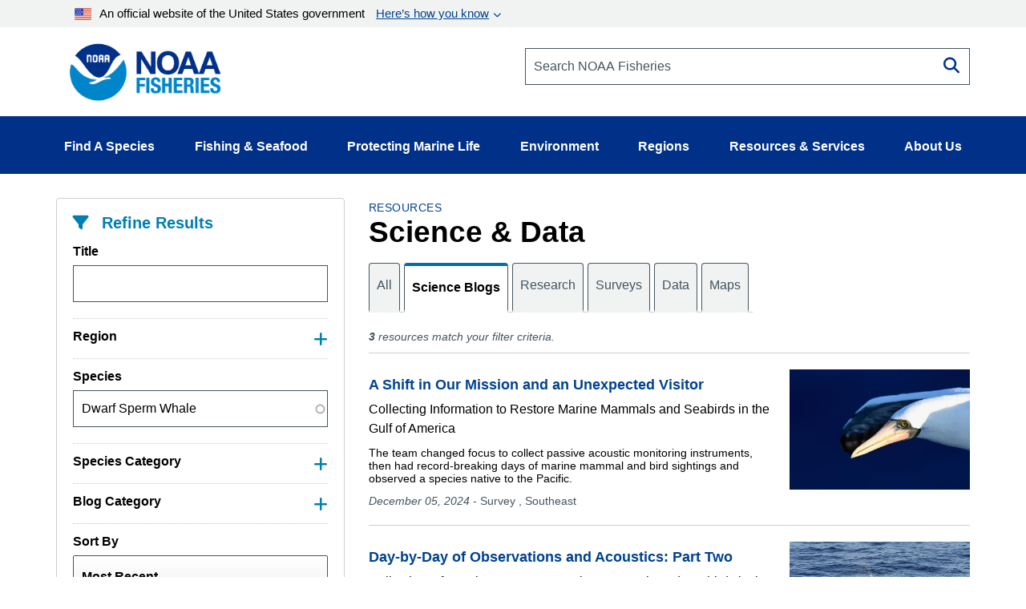

--- FILE ---
content_type: text/css; charset=utf-8
request_url: https://eex-gateway.voc.ttecgov.us/code/19.18.0-fs/templates/feedback/default/main.css
body_size: 78421
content:
.acs-feedback__forcefont{display:none;font-family:"Material Icons - Verint No Conflict"}._acs ._acsNoDisplay{display:none!important}@font-face{font-family:"Material Icons - Verint No Conflict";font-style:normal;font-weight:400;src:url(MaterialIcons-Regular.eot);src:local("Material Icons"),local("MaterialIcons-Regular"),url(MaterialIcons-Regular.woff2) format("woff2"),url(MaterialIcons-Regular.woff) format("woff"),url(MaterialIcons-Regular.ttf) format("truetype")}._acsreport--default{font-size:80%;z-index:2147483640;position:fixed;-webkit-transform:translateZ(0);top:0;left:0;display:block;opacity:0;cursor:pointer;-webkit-box-shadow:0 0 .9em 0 rgba(0,0,0,.4);-moz-box-shadow:0 0 .9em 0 rgba(0,0,0,.4);box-shadow:0 0 .9em 0 rgba(0,0,0,.4);font-size:14px;background-color:#ef3024;white-space:nowrap;border-radius:.25em;z-index:2000201;background-color:#343441}._acsbottomright._acsreport--default{margin-right:.6em;left:auto!important;right:0!important;top:auto;bottom:.6em}._acsbottomright._acsreport--default ._acsBadgeLabel{padding-right:.3em}._acsbottomright._acsVertical_right._acsreport--default{-webkit-transform:rotate(90deg) translate(0,0) scale(1,1);-ms-transform:rotate(90deg) translate(0,0) scale(1,1);-moz-transform:rotate(90deg) translate(0,0) scale(1,1);transform:rotate(90deg) translate(0,0) scale(1,1);-webkit-transform-origin:100% 0;-moz-transform-origin:100% 0;-ms-transform-origin:100% 0;transform-origin:100% 0;margin-bottom:-2.5em}._acsbottomright._acsVertical_right._acsHover._acsreport--default{-webkit-transform:rotate(90deg) translate(0,0) scale(1.1,1.1);-ms-transform:rotate(90deg) translate(0,0) scale(1.1,1.1);-moz-transform:rotate(90deg) translate(0,0) scale(1.1,1.1);transform:rotate(90deg) translate(0,0) scale(1.1,1.1)}._acsbottomleft._acsreport--default{right:auto!important;margin-left:.6em;top:auto;bottom:1.2em}._acsbottomleft._acsreport--default ._acsBadgeLabel{padding-right:.3em}._acsbottomleft._acsVertical_left._acsreport--default{-webkit-transform:rotate(-90deg) translate(0,0) scale(1,1);-ms-transform:rotate(-90deg) translate(0,0) scale(1,1);-moz-transform:rotate(-90deg) translate(0,0) scale(1,1);transform:rotate(-90deg) translate(0,0) scale(1,1);-webkit-transform-origin:0 0;-moz-transform-origin:0 0;-ms-transform-origin:0 0;transform-origin:0 0;margin-bottom:-2.5em}._acsbottomleft._acsVertical_left._acsHover._acsreport--default{-webkit-transform:rotate(-90deg) translate(0,0) scale(1.1,1.1);-ms-transform:rotate(-90deg) translate(0,0) scale(1.1,1.1);-moz-transform:rotate(-90deg) translate(0,0) scale(1.1,1.1);transform:rotate(-90deg) translate(0,0) scale(1.1,1.1)}._acstopright._acsreport--default{margin-right:.6em;left:auto!important;right:0!important;top:.6em;bottom:auto}._acstopright._acsreport--default ._acsBadgeLabel{padding-right:.3em}._acstopright._acsVertical_right._acsreport--default{-webkit-transform:rotate(-90deg) translate(0,0) scale(1,1);-ms-transform:rotate(-90deg) translate(0,0) scale(1,1);-moz-transform:rotate(-90deg) translate(0,0) scale(1,1);transform:rotate(-90deg) translate(0,0) scale(1,1);-webkit-transform-origin:100% 100%;-moz-transform-origin:100% 100%;-ms-transform-origin:100% 100%;transform-origin:100% 100%;margin-top:-2.5em}._acstopright._acsVertical_right._acsHover._acsreport--default{-webkit-transform:rotate(-90deg) translate(0,0) scale(1.1,1.1);-ms-transform:rotate(-90deg) translate(0,0) scale(1.1,1.1);-moz-transform:rotate(-90deg) translate(0,0) scale(1.1,1.1);transform:rotate(-90deg) translate(0,0) scale(1.1,1.1)}._acstopleft._acsreport--default{right:auto!important;margin-left:.6em;top:.6em;bottom:auto}._acstopleft._acsreport--default ._acsBadgeLabel{padding-right:.3em}._acstopleft._acsVertical_left._acsreport--default{-webkit-transform:rotate(90deg) translate(0,0) scale(1,1);-ms-transform:rotate(90deg) translate(0,0) scale(1,1);-moz-transform:rotate(90deg) translate(0,0) scale(1,1);transform:rotate(90deg) translate(0,0) scale(1,1);-webkit-transform-origin:0 100%;-moz-transform-origin:0 100%;-ms-transform-origin:0 100%;transform-origin:0 100%;margin-top:-2.5em}._acstopleft._acsVertical_left._acsHover._acsreport--default{-webkit-transform:rotate(90deg) translate(0,0) scale(1.1,1.1);-ms-transform:rotate(90deg) translate(0,0) scale(1.1,1.1);-moz-transform:rotate(90deg) translate(0,0) scale(1.1,1.1);transform:rotate(90deg) translate(0,0) scale(1.1,1.1)}._acsmiddleleft._acsreport--default{right:auto!important;margin-left:.6em;top:48%!important}._acsmiddleleft._acsreport--default ._acsBadgeLabel{padding-right:.3em}._acsmiddleleft._acsVertical_left._acsreport--default{-webkit-transform:rotate(-90deg) translate(-50%,0) scale(1,1);-ms-transform:rotate(-90deg) translate(-50%,0) scale(1,1);-moz-transform:rotate(-90deg) translate(-50%,0) scale(1,1);transform:rotate(-90deg) translate(-50%,0) scale(1,1);-webkit-transform-origin:0 0;-moz-transform-origin:0 0;-ms-transform-origin:0 0;transform-origin:0 0;top:50%!important}._acsmiddleleft._acsVertical_left._acsHover._acsreport--default{-webkit-transform:rotate(-90deg) translate(-50%,0) scale(1.1,1.1);-ms-transform:rotate(-90deg) translate(-50%,0) scale(1.1,1.1);-moz-transform:rotate(-90deg) translate(-50%,0) scale(1.1,1.1);transform:rotate(-90deg) translate(-50%,0) scale(1.1,1.1)}._acsmiddleright._acsreport--default{margin-right:.6em;left:auto!important;right:0!important;top:48%!important}._acsmiddleright._acsreport--default ._acsBadgeLabel{padding-right:.3em}._acsmiddleright._acsVertical_right._acsreport--default{-webkit-transform:rotate(-90deg) translate(0,0) scale(1,1);-ms-transform:rotate(-90deg) translate(0,0) scale(1,1);-moz-transform:rotate(-90deg) translate(0,0) scale(1,1);transform:rotate(-90deg) translate(0,0) scale(1,1);-webkit-transform-origin:100% 100%;-moz-transform-origin:100% 100%;-ms-transform-origin:100% 100%;transform-origin:100% 100%;top:30%!important}._acsmiddleright._acsVertical_right._acsHover._acsreport--default{-webkit-transform:rotate(-90deg) translate(0,0) scale(1.1,1.1);-ms-transform:rotate(-90deg) translate(0,0) scale(1.1,1.1);-moz-transform:rotate(-90deg) translate(0,0) scale(1.1,1.1);transform:rotate(-90deg) translate(0,0) scale(1.1,1.1)}@media print{._acsreport--default{display:none!important}}._acsbadge--small._acsreport--default{padding:.4em}._acsbadge--small._acsreport--default ._acsBadgeImg{max-height:.86em;max-width:.86em}._acsbadge--small._acsreport--default ._acsBadgeLabel{font-size:.86em;padding-left:.3em;padding-right:1em}._acsbadge--medium._acsreport--default{padding:.7em}._acsbadge--medium._acsreport--default ._acsBadgeImg{max-height:1em;max-width:1em}._acsbadge--medium._acsreport--default ._acsBadgeLabel{font-size:1em;padding-left:.3em;padding-right:1em}._acsbadge--large._acsreport--default{padding:.8em}._acsbadge--large._acsreport--default ._acsBadgeImg{max-height:1.286em;max-width:1.286em}._acsbadge--large._acsreport--default ._acsBadgeLabel{font-size:1.286em;padding-left:.3em;padding-right:1em}._acsAnimate._acsreport--default{transition-duration:.3s;opacity:1}@media \0 screen\,screen\9,all and (-ms-high-contrast:none),(-ms-high-contrast:active){._acsAnimate._acsreport--default{transition-duration:0s}}@supports (-ms-ime-align:auto){._acsAnimate._acsreport--default{transition-duration:0s}}._acsFixed._acsreport--default{position:absolute}._acsHover._acsbottomright._acsreport--default,._acsHover._acsmiddleright._acsreport--default,._acsHover._acstopright._acsreport--default{-webkit-transform:rotate(0) translate(-5%,0) scale(1.1,1.1);-ms-transform:rotate(0) translate(-5%,0) scale(1.1,1.1);-moz-transform:rotate(0) translate(-5%,0) scale(1.1,1.1);transform:rotate(0) translate(-5%,0) scale(1.1,1.1)}._acsHover._acsbottomleft._acsreport--default,._acsHover._acsmiddleleft._acsreport--default,._acsHover._acstopleft._acsreport--default{-webkit-transform:rotate(0) translate(5%,0) scale(1.1,1.1);-ms-transform:rotate(0) translate(5%,0) scale(1.1,1.1);-moz-transform:rotate(0) translate(5%,0) scale(1.1,1.1);transform:rotate(0) translate(5%,0) scale(1.1,1.1)}._acsreport--default ._acsBadgeImg{display:inline;vertical-align:middle;margin-bottom:0}._acsreport--default ._acsCounter{vertical-align:middle}._acsreport--default ._acsCounter ._acsCounterInner{background-color:#ef3024;color:#fff;font-family:"Helvetica Neue",Helvetica,Arial,sans-serif;padding-left:.3em;padding-right:.3em;border-radius:1em}._acsreport--default ._acsBadgeLabel{font-family:"Helvetica Neue",Helvetica,Arial,sans-serif;vertical-align:middle;position:relative;top:-.04em}._acsbadge--default{font-size:80%;z-index:2147483640;position:fixed;-webkit-transform:translateZ(0);top:0;left:0;display:block;opacity:0;cursor:pointer;-webkit-box-shadow:0 0 .9em 0 rgba(0,0,0,.4);-moz-box-shadow:0 0 .9em 0 rgba(0,0,0,.4);box-shadow:0 0 .9em 0 rgba(0,0,0,.4);font-size:14px;background-color:#ef3024;white-space:nowrap;border-radius:.25em;z-index:2000201}._acsbottomright._acsbadge--default{margin-right:.6em;left:auto!important;right:0!important;top:auto;bottom:.6em}._acsbottomright._acsbadge--default ._acsBadgeLabel{padding-right:.3em}._acsbottomright._acsVertical_right._acsbadge--default{-webkit-transform:rotate(90deg) translate(0,0) scale(1,1);-ms-transform:rotate(90deg) translate(0,0) scale(1,1);-moz-transform:rotate(90deg) translate(0,0) scale(1,1);transform:rotate(90deg) translate(0,0) scale(1,1);-webkit-transform-origin:100% 0;-moz-transform-origin:100% 0;-ms-transform-origin:100% 0;transform-origin:100% 0;margin-bottom:-2.5em}._acsbottomright._acsVertical_right._acsHover._acsbadge--default{-webkit-transform:rotate(90deg) translate(0,0) scale(1.1,1.1);-ms-transform:rotate(90deg) translate(0,0) scale(1.1,1.1);-moz-transform:rotate(90deg) translate(0,0) scale(1.1,1.1);transform:rotate(90deg) translate(0,0) scale(1.1,1.1)}._acsbottomleft._acsbadge--default{right:auto!important;margin-left:.6em;top:auto;bottom:1.2em}._acsbottomleft._acsbadge--default ._acsBadgeLabel{padding-right:.3em}._acsbottomleft._acsVertical_left._acsbadge--default{-webkit-transform:rotate(-90deg) translate(0,0) scale(1,1);-ms-transform:rotate(-90deg) translate(0,0) scale(1,1);-moz-transform:rotate(-90deg) translate(0,0) scale(1,1);transform:rotate(-90deg) translate(0,0) scale(1,1);-webkit-transform-origin:0 0;-moz-transform-origin:0 0;-ms-transform-origin:0 0;transform-origin:0 0;margin-bottom:-2.5em}._acsbottomleft._acsVertical_left._acsHover._acsbadge--default{-webkit-transform:rotate(-90deg) translate(0,0) scale(1.1,1.1);-ms-transform:rotate(-90deg) translate(0,0) scale(1.1,1.1);-moz-transform:rotate(-90deg) translate(0,0) scale(1.1,1.1);transform:rotate(-90deg) translate(0,0) scale(1.1,1.1)}._acstopright._acsbadge--default{margin-right:.6em;left:auto!important;right:0!important;top:.6em;bottom:auto}._acstopright._acsbadge--default ._acsBadgeLabel{padding-right:.3em}._acstopright._acsVertical_right._acsbadge--default{-webkit-transform:rotate(-90deg) translate(0,0) scale(1,1);-ms-transform:rotate(-90deg) translate(0,0) scale(1,1);-moz-transform:rotate(-90deg) translate(0,0) scale(1,1);transform:rotate(-90deg) translate(0,0) scale(1,1);-webkit-transform-origin:100% 100%;-moz-transform-origin:100% 100%;-ms-transform-origin:100% 100%;transform-origin:100% 100%;margin-top:-2.5em}._acstopright._acsVertical_right._acsHover._acsbadge--default{-webkit-transform:rotate(-90deg) translate(0,0) scale(1.1,1.1);-ms-transform:rotate(-90deg) translate(0,0) scale(1.1,1.1);-moz-transform:rotate(-90deg) translate(0,0) scale(1.1,1.1);transform:rotate(-90deg) translate(0,0) scale(1.1,1.1)}._acstopleft._acsbadge--default{right:auto!important;margin-left:.6em;top:.6em;bottom:auto}._acstopleft._acsbadge--default ._acsBadgeLabel{padding-right:.3em}._acstopleft._acsVertical_left._acsbadge--default{-webkit-transform:rotate(90deg) translate(0,0) scale(1,1);-ms-transform:rotate(90deg) translate(0,0) scale(1,1);-moz-transform:rotate(90deg) translate(0,0) scale(1,1);transform:rotate(90deg) translate(0,0) scale(1,1);-webkit-transform-origin:0 100%;-moz-transform-origin:0 100%;-ms-transform-origin:0 100%;transform-origin:0 100%;margin-top:-2.5em}._acstopleft._acsVertical_left._acsHover._acsbadge--default{-webkit-transform:rotate(90deg) translate(0,0) scale(1.1,1.1);-ms-transform:rotate(90deg) translate(0,0) scale(1.1,1.1);-moz-transform:rotate(90deg) translate(0,0) scale(1.1,1.1);transform:rotate(90deg) translate(0,0) scale(1.1,1.1)}._acsmiddleleft._acsbadge--default{right:auto!important;margin-left:.6em;top:48%!important}._acsmiddleleft._acsbadge--default ._acsBadgeLabel{padding-right:.3em}._acsmiddleleft._acsVertical_left._acsbadge--default{-webkit-transform:rotate(-90deg) translate(-50%,0) scale(1,1);-ms-transform:rotate(-90deg) translate(-50%,0) scale(1,1);-moz-transform:rotate(-90deg) translate(-50%,0) scale(1,1);transform:rotate(-90deg) translate(-50%,0) scale(1,1);-webkit-transform-origin:0 0;-moz-transform-origin:0 0;-ms-transform-origin:0 0;transform-origin:0 0;top:50%!important}._acsmiddleleft._acsVertical_left._acsHover._acsbadge--default{-webkit-transform:rotate(-90deg) translate(-50%,0) scale(1.1,1.1);-ms-transform:rotate(-90deg) translate(-50%,0) scale(1.1,1.1);-moz-transform:rotate(-90deg) translate(-50%,0) scale(1.1,1.1);transform:rotate(-90deg) translate(-50%,0) scale(1.1,1.1)}._acsmiddleright._acsbadge--default{margin-right:.6em;left:auto!important;right:0!important;top:48%!important}._acsmiddleright._acsbadge--default ._acsBadgeLabel{padding-right:.3em}._acsmiddleright._acsVertical_right._acsbadge--default{-webkit-transform:rotate(-90deg) translate(0,0) scale(1,1);-ms-transform:rotate(-90deg) translate(0,0) scale(1,1);-moz-transform:rotate(-90deg) translate(0,0) scale(1,1);transform:rotate(-90deg) translate(0,0) scale(1,1);-webkit-transform-origin:100% 100%;-moz-transform-origin:100% 100%;-ms-transform-origin:100% 100%;transform-origin:100% 100%;top:30%!important}._acsmiddleright._acsVertical_right._acsHover._acsbadge--default{-webkit-transform:rotate(-90deg) translate(0,0) scale(1.1,1.1);-ms-transform:rotate(-90deg) translate(0,0) scale(1.1,1.1);-moz-transform:rotate(-90deg) translate(0,0) scale(1.1,1.1);transform:rotate(-90deg) translate(0,0) scale(1.1,1.1)}@media print{._acsbadge--default{display:none!important}}._acsbadge--small._acsbadge--default{padding:.4em}._acsbadge--small._acsbadge--default ._acsBadgeImg{max-height:.86em;max-width:.86em}._acsbadge--small._acsbadge--default ._acsBadgeLabel{font-size:.86em;padding-left:.3em;padding-right:1em}._acsbadge--medium._acsbadge--default{padding:.7em}._acsbadge--medium._acsbadge--default ._acsBadgeImg{max-height:1em;max-width:1em}._acsbadge--medium._acsbadge--default ._acsBadgeLabel{font-size:1em;padding-left:.3em;padding-right:1em}._acsbadge--large._acsbadge--default{padding:.8em}._acsbadge--large._acsbadge--default ._acsBadgeImg{max-height:1.286em;max-width:1.286em}._acsbadge--large._acsbadge--default ._acsBadgeLabel{font-size:1.286em;padding-left:.3em;padding-right:1em}._acsAnimate._acsbadge--default{transition-duration:.3s;opacity:1}@media \0 screen\,screen\9,all and (-ms-high-contrast:none),(-ms-high-contrast:active){._acsAnimate._acsbadge--default{transition-duration:0s}}@supports (-ms-ime-align:auto){._acsAnimate._acsbadge--default{transition-duration:0s}}._acsFixed._acsbadge--default{position:absolute}._acsHover._acsbottomright._acsbadge--default,._acsHover._acsmiddleright._acsbadge--default,._acsHover._acstopright._acsbadge--default{-webkit-transform:rotate(0) translate(-5%,0) scale(1.1,1.1);-ms-transform:rotate(0) translate(-5%,0) scale(1.1,1.1);-moz-transform:rotate(0) translate(-5%,0) scale(1.1,1.1);transform:rotate(0) translate(-5%,0) scale(1.1,1.1)}._acsHover._acsbottomleft._acsbadge--default,._acsHover._acsmiddleleft._acsbadge--default,._acsHover._acstopleft._acsbadge--default{-webkit-transform:rotate(0) translate(5%,0) scale(1.1,1.1);-ms-transform:rotate(0) translate(5%,0) scale(1.1,1.1);-moz-transform:rotate(0) translate(5%,0) scale(1.1,1.1);transform:rotate(0) translate(5%,0) scale(1.1,1.1)}._acsbadge--default ._acsBadgeImg{display:inline;vertical-align:middle;margin-bottom:0}._acsbadge--default ._acsCounter{vertical-align:middle}._acsbadge--default ._acsCounter ._acsCounterInner{background-color:#ef3024;color:#fff;font-family:"Helvetica Neue",Helvetica,Arial,sans-serif;padding-left:.3em;padding-right:.3em;border-radius:1em}._acsbadge--default ._acsBadgeLabel{font-family:"Helvetica Neue",Helvetica,Arial,sans-serif;vertical-align:middle;position:relative;top:-.04em}html.fsfb.fsfb-relbody body{position:relative!important}.acsFrameContainer,.acsFrameContainer--default{width:700px;height:100%;display:block;position:fixed;top:0;right:-700px;background-color:#343941;border:none;padding:0;margin:0;z-index:999999999;transition:box-shadow .5s,right .5s;font-family:"Material Icons - Verint No Conflict";font-weight:400;font-style:normal;display:inline-block;line-height:1;text-transform:none;letter-spacing:normal;word-wrap:normal;white-space:nowrap;direction:ltr;-webkit-font-smoothing:antialiased;text-rendering:optimizeLegibility;-moz-osx-font-smoothing:grayscale;font-feature-settings:"liga";-webkit-box-shadow:-9px 2px 205px 103px transparent;-moz-box-shadow:-9px 2px 205px 103px transparent;box-shadow:-9px 2px 205px 103px transparent}.acsFrameContainer.acsVisibleFrame,.acsVisibleFrame.acsFrameContainer--default{right:0;-webkit-box-shadow:-9px 2px 205px 103px rgba(0,0,0,.5);-moz-box-shadow:-9px 2px 205px 103px rgba(0,0,0,.5);box-shadow:-9px 2px 205px 103px rgba(0,0,0,.5)}.acsFrameContainer.acsVisibleFrame .acsReportCloseBtn,.acsVisibleFrame.acsFrameContainer--default .acsReportCloseBtn{display:block;box-sizing:content-box;-moz-box-sizing:content-box;-webkit-box-sizing:content-box}.acsFrameContainer .acsReportFrame,.acsFrameContainer--default .acsReportFrame{width:700px;height:100%;display:block;border:none;padding:0;margin:0}.acsFrameContainer .acsReportCloseBtn,.acsFrameContainer--default .acsReportCloseBtn{position:absolute;width:18px;left:-28px;font-size:20px!important;text-decoration:none;font-weight:400;top:10px;padding:5px;padding-left:7px;padding-right:3px;background-color:#343941;color:#fff;-webkit-border-top-left-radius:.25em;-webkit-border-bottom-left-radius:.25em;-moz-border-radius-topleft:.25em;-moz-border-radius-bottomleft:.25em;border-top-left-radius:.25em;border-bottom-left-radius:.25em;cursor:pointer;display:none}.acsFrameContainer .acsReportCloseBtn:hover,.acsFrameContainer--default .acsReportCloseBtn:hover{color:#ccc}.acsMainContainerFullPage--default a,.acsMainContainerFullPage--default abbr,.acsMainContainerFullPage--default acronym,.acsMainContainerFullPage--default address,.acsMainContainerFullPage--default applet,.acsMainContainerFullPage--default article,.acsMainContainerFullPage--default aside,.acsMainContainerFullPage--default audio,.acsMainContainerFullPage--default b,.acsMainContainerFullPage--default big,.acsMainContainerFullPage--default blockquote,.acsMainContainerFullPage--default canvas,.acsMainContainerFullPage--default caption,.acsMainContainerFullPage--default center,.acsMainContainerFullPage--default cite,.acsMainContainerFullPage--default code,.acsMainContainerFullPage--default dd,.acsMainContainerFullPage--default del,.acsMainContainerFullPage--default details,.acsMainContainerFullPage--default dfn,.acsMainContainerFullPage--default div,.acsMainContainerFullPage--default dl,.acsMainContainerFullPage--default dt,.acsMainContainerFullPage--default em,.acsMainContainerFullPage--default embed,.acsMainContainerFullPage--default fieldset,.acsMainContainerFullPage--default figcaption,.acsMainContainerFullPage--default figure,.acsMainContainerFullPage--default footer,.acsMainContainerFullPage--default form,.acsMainContainerFullPage--default h1,.acsMainContainerFullPage--default h2,.acsMainContainerFullPage--default h3,.acsMainContainerFullPage--default h4,.acsMainContainerFullPage--default h5,.acsMainContainerFullPage--default h6,.acsMainContainerFullPage--default header,.acsMainContainerFullPage--default hgroup,.acsMainContainerFullPage--default i,.acsMainContainerFullPage--default iframe,.acsMainContainerFullPage--default img,.acsMainContainerFullPage--default ins,.acsMainContainerFullPage--default kbd,.acsMainContainerFullPage--default label,.acsMainContainerFullPage--default legend,.acsMainContainerFullPage--default li,.acsMainContainerFullPage--default mark,.acsMainContainerFullPage--default menu,.acsMainContainerFullPage--default nav,.acsMainContainerFullPage--default object,.acsMainContainerFullPage--default ol,.acsMainContainerFullPage--default output,.acsMainContainerFullPage--default p,.acsMainContainerFullPage--default pre,.acsMainContainerFullPage--default q,.acsMainContainerFullPage--default ruby,.acsMainContainerFullPage--default s,.acsMainContainerFullPage--default samp,.acsMainContainerFullPage--default section,.acsMainContainerFullPage--default select,.acsMainContainerFullPage--default small,.acsMainContainerFullPage--default span,.acsMainContainerFullPage--default strike,.acsMainContainerFullPage--default strong,.acsMainContainerFullPage--default sub,.acsMainContainerFullPage--default summary,.acsMainContainerFullPage--default sup,.acsMainContainerFullPage--default table,.acsMainContainerFullPage--default tbody,.acsMainContainerFullPage--default td,.acsMainContainerFullPage--default tfoot,.acsMainContainerFullPage--default th,.acsMainContainerFullPage--default thead,.acsMainContainerFullPage--default time,.acsMainContainerFullPage--default tr,.acsMainContainerFullPage--default tt,.acsMainContainerFullPage--default u,.acsMainContainerFullPage--default ul,.acsMainContainerFullPage--default var,.acsMainContainerFullPage--default video,.acsMainContainerMobile--default a,.acsMainContainerMobile--default abbr,.acsMainContainerMobile--default acronym,.acsMainContainerMobile--default address,.acsMainContainerMobile--default applet,.acsMainContainerMobile--default article,.acsMainContainerMobile--default aside,.acsMainContainerMobile--default audio,.acsMainContainerMobile--default b,.acsMainContainerMobile--default big,.acsMainContainerMobile--default blockquote,.acsMainContainerMobile--default canvas,.acsMainContainerMobile--default caption,.acsMainContainerMobile--default center,.acsMainContainerMobile--default cite,.acsMainContainerMobile--default code,.acsMainContainerMobile--default dd,.acsMainContainerMobile--default del,.acsMainContainerMobile--default details,.acsMainContainerMobile--default dfn,.acsMainContainerMobile--default div,.acsMainContainerMobile--default dl,.acsMainContainerMobile--default dt,.acsMainContainerMobile--default em,.acsMainContainerMobile--default embed,.acsMainContainerMobile--default fieldset,.acsMainContainerMobile--default figcaption,.acsMainContainerMobile--default figure,.acsMainContainerMobile--default footer,.acsMainContainerMobile--default form,.acsMainContainerMobile--default h1,.acsMainContainerMobile--default h2,.acsMainContainerMobile--default h3,.acsMainContainerMobile--default h4,.acsMainContainerMobile--default h5,.acsMainContainerMobile--default h6,.acsMainContainerMobile--default header,.acsMainContainerMobile--default hgroup,.acsMainContainerMobile--default i,.acsMainContainerMobile--default iframe,.acsMainContainerMobile--default img,.acsMainContainerMobile--default ins,.acsMainContainerMobile--default kbd,.acsMainContainerMobile--default label,.acsMainContainerMobile--default legend,.acsMainContainerMobile--default li,.acsMainContainerMobile--default mark,.acsMainContainerMobile--default menu,.acsMainContainerMobile--default nav,.acsMainContainerMobile--default object,.acsMainContainerMobile--default ol,.acsMainContainerMobile--default output,.acsMainContainerMobile--default p,.acsMainContainerMobile--default pre,.acsMainContainerMobile--default q,.acsMainContainerMobile--default ruby,.acsMainContainerMobile--default s,.acsMainContainerMobile--default samp,.acsMainContainerMobile--default section,.acsMainContainerMobile--default select,.acsMainContainerMobile--default small,.acsMainContainerMobile--default span,.acsMainContainerMobile--default strike,.acsMainContainerMobile--default strong,.acsMainContainerMobile--default sub,.acsMainContainerMobile--default summary,.acsMainContainerMobile--default sup,.acsMainContainerMobile--default table,.acsMainContainerMobile--default tbody,.acsMainContainerMobile--default td,.acsMainContainerMobile--default tfoot,.acsMainContainerMobile--default th,.acsMainContainerMobile--default thead,.acsMainContainerMobile--default time,.acsMainContainerMobile--default tr,.acsMainContainerMobile--default tt,.acsMainContainerMobile--default u,.acsMainContainerMobile--default ul,.acsMainContainerMobile--default var,.acsMainContainerMobile--default video,.acsModalContainer--default a,.acsModalContainer--default abbr,.acsModalContainer--default acronym,.acsModalContainer--default address,.acsModalContainer--default applet,.acsModalContainer--default article,.acsModalContainer--default aside,.acsModalContainer--default audio,.acsModalContainer--default b,.acsModalContainer--default big,.acsModalContainer--default blockquote,.acsModalContainer--default canvas,.acsModalContainer--default caption,.acsModalContainer--default center,.acsModalContainer--default cite,.acsModalContainer--default code,.acsModalContainer--default dd,.acsModalContainer--default del,.acsModalContainer--default details,.acsModalContainer--default dfn,.acsModalContainer--default div,.acsModalContainer--default dl,.acsModalContainer--default dt,.acsModalContainer--default em,.acsModalContainer--default embed,.acsModalContainer--default fieldset,.acsModalContainer--default figcaption,.acsModalContainer--default figure,.acsModalContainer--default footer,.acsModalContainer--default form,.acsModalContainer--default h1,.acsModalContainer--default h2,.acsModalContainer--default h3,.acsModalContainer--default h4,.acsModalContainer--default h5,.acsModalContainer--default h6,.acsModalContainer--default header,.acsModalContainer--default hgroup,.acsModalContainer--default i,.acsModalContainer--default iframe,.acsModalContainer--default img,.acsModalContainer--default ins,.acsModalContainer--default kbd,.acsModalContainer--default label,.acsModalContainer--default legend,.acsModalContainer--default li,.acsModalContainer--default mark,.acsModalContainer--default menu,.acsModalContainer--default nav,.acsModalContainer--default object,.acsModalContainer--default ol,.acsModalContainer--default output,.acsModalContainer--default p,.acsModalContainer--default pre,.acsModalContainer--default q,.acsModalContainer--default ruby,.acsModalContainer--default s,.acsModalContainer--default samp,.acsModalContainer--default section,.acsModalContainer--default select,.acsModalContainer--default small,.acsModalContainer--default span,.acsModalContainer--default strike,.acsModalContainer--default strong,.acsModalContainer--default sub,.acsModalContainer--default summary,.acsModalContainer--default sup,.acsModalContainer--default table,.acsModalContainer--default tbody,.acsModalContainer--default td,.acsModalContainer--default tfoot,.acsModalContainer--default th,.acsModalContainer--default thead,.acsModalContainer--default time,.acsModalContainer--default tr,.acsModalContainer--default tt,.acsModalContainer--default u,.acsModalContainer--default ul,.acsModalContainer--default var,.acsModalContainer--default video{margin:0;padding:0;border:0;font-size:100%;font:inherit;vertical-align:baseline;text-transform:none;text-indent:0;color:inherit;width:auto;float:none;background-image:none}.acsMainContainerFullPage--default table,.acsMainContainerMobile--default table,.acsModalContainer--default table{border-collapse:collapse;border-spacing:0}.acsMainContainerFullPage--default caption,.acsMainContainerFullPage--default td,.acsMainContainerFullPage--default th,.acsMainContainerMobile--default caption,.acsMainContainerMobile--default td,.acsMainContainerMobile--default th,.acsModalContainer--default caption,.acsModalContainer--default td,.acsModalContainer--default th{text-align:left;font-weight:400;vertical-align:middle}.acsMainContainerFullPage--default blockquote,.acsMainContainerFullPage--default q,.acsMainContainerMobile--default blockquote,.acsMainContainerMobile--default q,.acsModalContainer--default blockquote,.acsModalContainer--default q{quotes:none}.acsMainContainerFullPage--default blockquote:after,.acsMainContainerFullPage--default blockquote:before,.acsMainContainerFullPage--default q:after,.acsMainContainerFullPage--default q:before,.acsMainContainerMobile--default blockquote:after,.acsMainContainerMobile--default blockquote:before,.acsMainContainerMobile--default q:after,.acsMainContainerMobile--default q:before,.acsModalContainer--default blockquote:after,.acsModalContainer--default blockquote:before,.acsModalContainer--default q:after,.acsModalContainer--default q:before{content:"";content:none}.acsMainContainerFullPage--default a img,.acsMainContainerMobile--default a img,.acsModalContainer--default a img{border:none}.acsMainContainerFullPage--default ol,.acsMainContainerFullPage--default ul,.acsMainContainerMobile--default ol,.acsMainContainerMobile--default ul,.acsModalContainer--default ol,.acsModalContainer--default ul{list-style:none}.acsMainContainerFullPage--default .acs-feedback__button,.acsMainContainerMobile--default .acs-feedback__button,.acsModalContainer--default .acs-feedback__button{display:inline-block;overflow:hidden;text-overflow:ellipsis;padding:.5em .7142857143em;white-space:nowrap;-webkit-appearance:none;border-radius:0;background-color:#3a475b;border:1px solid #3a475b;cursor:pointer;color:#fff;font-size:1.4em;text-align:center;background-image:none;font-weight:700;font-style:normal;font-stretch:normal;line-height:1.29;-webkit-box-sizing:border-box;box-sizing:border-box;user-select:none;-webkit-user-select:none;height:2.8571428571em;width:100%;max-width:100%}.acsMainContainerFullPage--default .acs-feedback__button--expand,.acsMainContainerMobile--default .acs-feedback__button--expand,.acsModalContainer--default .acs-feedback__button--expand{width:100%}.acsMainContainerFullPage--default .acs-feedback__button--epilogue,.acsMainContainerMobile--default .acs-feedback__button--epilogue,.acsModalContainer--default .acs-feedback__button--epilogue{margin-top:2.857em}.acsMainContainerFullPage--default .acs-feedback .verint-sdk-star-rating:before,.acsMainContainerMobile--default .acs-feedback .verint-sdk-star-rating:before,.acsModalContainer--default .acs-feedback .verint-sdk-star-rating:before{background-image:none!important}.acsMainContainerFullPage--default .verint-sdk-star-rating,.acsMainContainerMobile--default .verint-sdk-star-rating,.acsModalContainer--default .verint-sdk-star-rating{will-change:color;-webkit-transform:translateZ(0);transform:translateZ(0);-webkit-text-size-adjust:none;-ms-text-size-adjust:none;-moz-text-size-adjust:none;text-size-adjust:none;-webkit-margin-start:0;-webkit-margin-end:0;-webkit-padding-before:0;-webkit-padding-start:0;-webkit-padding-end:0;-webkit-padding-after:0;background-image:none!important;background-color:transparent;height:auto;display:inline-block;width:100%!important;line-height:1;text-align:center;margin-bottom:-4px;margin-top:-4px;padding-bottom:4px;padding-top:4px}.acsMainContainerFullPage--default .verint-sdk-star-rating .verint-sdk-star-rating__star,.acsMainContainerMobile--default .verint-sdk-star-rating .verint-sdk-star-rating__star,.acsModalContainer--default .verint-sdk-star-rating .verint-sdk-star-rating__star{padding:0;margin:0;cursor:pointer}.acsMainContainerFullPage--default .verint-sdk-star-rating--disabled,.acsMainContainerMobile--default .verint-sdk-star-rating--disabled,.acsModalContainer--default .verint-sdk-star-rating--disabled{color:#bfc3c8}.acsMainContainerFullPage--default .verint-sdk-star-rating--disabled .verint-sdk-star-rating__star,.acsMainContainerMobile--default .verint-sdk-star-rating--disabled .verint-sdk-star-rating__star,.acsModalContainer--default .verint-sdk-star-rating--disabled .verint-sdk-star-rating__star{cursor:default;border:0}.acsMainContainerFullPage--default .verint-sdk-star-rating div,.acsMainContainerMobile--default .verint-sdk-star-rating div,.acsModalContainer--default .verint-sdk-star-rating div{display:inline-block!important;font-size:inherit!important;margin:0 4px;outline-width:medium;outline-color:#bfc3c8}.acsMainContainerFullPage--default .verint-sdk-star-rating div:focus,.acsMainContainerMobile--default .verint-sdk-star-rating div:focus,.acsModalContainer--default .verint-sdk-star-rating div:focus{outline-style:solid!important}.acsMainContainerFullPage--default .verint-sdk-star-rating div:before,.acsMainContainerMobile--default .verint-sdk-star-rating div:before,.acsModalContainer--default .verint-sdk-star-rating div:before{position:inherit;font-size:inherit;transition:color 150ms ease;-webkit-transition:color 150ms ease;-moz-transition:color 150ms ease;-o-transition:color 150ms ease;width:1em;border:none;box-shadow:none;background:0 0!important;font-family:"Material Icons - Verint No Conflict";font-weight:400;font-style:normal;display:inline-block;line-height:1;text-transform:none;letter-spacing:normal;word-wrap:normal;white-space:nowrap;direction:ltr;-webkit-font-smoothing:antialiased;text-rendering:optimizeLegibility;-moz-osx-font-smoothing:grayscale;font-feature-settings:"liga";display:inherit;margin:0;top:0}.acsMainContainerFullPage--default .verint-sdk-star-rating input[type=radio],.acsMainContainerMobile--default .verint-sdk-star-rating input[type=radio],.acsModalContainer--default .verint-sdk-star-rating input[type=radio]{display:none}.acsMainContainerFullPage--default .verint-sdk-star-rating input.verint-sdk-star-rating__star+div,.acsMainContainerMobile--default .verint-sdk-star-rating input.verint-sdk-star-rating__star+div,.acsModalContainer--default .verint-sdk-star-rating input.verint-sdk-star-rating__star+div{border:0;cursor:pointer;display:inline-block;float:none!important;font-size:4em;margin:0;padding:0;width:auto}.acsMainContainerMobile .acsMainContainerFullPage--default .verint-sdk-star-rating input.verint-sdk-star-rating__star+div,.acsMainContainerMobile .acsMainContainerMobile--default .verint-sdk-star-rating input.verint-sdk-star-rating__star+div,.acsMainContainerMobile .acsModalContainer--default .verint-sdk-star-rating input.verint-sdk-star-rating__star+div{font-size:5em!important}.acsMainContainerFullPage--default .verint-sdk-star-rating div svg,.acsMainContainerMobile--default .verint-sdk-star-rating div svg,.acsModalContainer--default .verint-sdk-star-rating div svg{height:40px;margin-left:-2px;pointer-events:none;stroke-width:1;width:40px}.acsMainContainerFullPage--default .verint-sdk-star-rating div svg.verint-sdk-star-rating-svg__star-outline,.acsMainContainerMobile--default .verint-sdk-star-rating div svg.verint-sdk-star-rating-svg__star-outline,.acsModalContainer--default .verint-sdk-star-rating div svg.verint-sdk-star-rating-svg__star-outline{display:block;fill:#fff;stroke:#bfc3c8}.acsMainContainerFullPage--default .verint-sdk-star-rating div svg.verint-sdk-star-rating-svg__star-fill,.acsMainContainerMobile--default .verint-sdk-star-rating div svg.verint-sdk-star-rating-svg__star-fill,.acsModalContainer--default .verint-sdk-star-rating div svg.verint-sdk-star-rating-svg__star-fill{display:none;fill:#ef6c00;stroke:#ef6c00}.acsMainContainerFullPage--default .verint-sdk-star-rating div._acsHover svg.verint-sdk-star-rating-svg__star-outline,.acsMainContainerFullPage--default .verint-sdk-star-rating div.verint-sdk-star-rating__star--fill svg.verint-sdk-star-rating-svg__star-outline,.acsMainContainerMobile--default .verint-sdk-star-rating div._acsHover svg.verint-sdk-star-rating-svg__star-outline,.acsMainContainerMobile--default .verint-sdk-star-rating div.verint-sdk-star-rating__star--fill svg.verint-sdk-star-rating-svg__star-outline,.acsModalContainer--default .verint-sdk-star-rating div._acsHover svg.verint-sdk-star-rating-svg__star-outline,.acsModalContainer--default .verint-sdk-star-rating div.verint-sdk-star-rating__star--fill svg.verint-sdk-star-rating-svg__star-outline{display:none}.acsMainContainerFullPage--default .verint-sdk-star-rating div._acsHover svg.verint-sdk-star-rating-svg__star-fill,.acsMainContainerFullPage--default .verint-sdk-star-rating div.verint-sdk-star-rating__star--fill svg.verint-sdk-star-rating-svg__star-fill,.acsMainContainerMobile--default .verint-sdk-star-rating div._acsHover svg.verint-sdk-star-rating-svg__star-fill,.acsMainContainerMobile--default .verint-sdk-star-rating div.verint-sdk-star-rating__star--fill svg.verint-sdk-star-rating-svg__star-fill,.acsModalContainer--default .verint-sdk-star-rating div._acsHover svg.verint-sdk-star-rating-svg__star-fill,.acsModalContainer--default .verint-sdk-star-rating div.verint-sdk-star-rating__star--fill svg.verint-sdk-star-rating-svg__star-fill{display:block}.acsMainContainerFullPage--default .acs-feedback__cbox label,.acsMainContainerFullPage--default .acs-feedback__radio label,.acsMainContainerMobile--default .acs-feedback__cbox label,.acsMainContainerMobile--default .acs-feedback__radio label,.acsModalContainer--default .acs-feedback__cbox label,.acsModalContainer--default .acs-feedback__radio label{display:-webkit-flex;display:-ms-flex;display:flex;cursor:pointer;-ms-align-items:center;align-items:center;height:2.5714285714em;margin-bottom:-1px;color:#3a475b}.acsMainContainerFullPage--default .acs-feedback__cbox label input,.acsMainContainerFullPage--default .acs-feedback__radio label input,.acsMainContainerMobile--default .acs-feedback__cbox label input,.acsMainContainerMobile--default .acs-feedback__radio label input,.acsModalContainer--default .acs-feedback__cbox label input,.acsModalContainer--default .acs-feedback__radio label input{visibility:hidden;left:-999999px;opacity:0;position:absolute}.acsMainContainerFullPage--default .acs-feedback__cbox label .verint-sdk-cbox-svg-wrapper,.acsMainContainerFullPage--default .acs-feedback__cbox label .verint-sdk-radio-svg-wrapper,.acsMainContainerFullPage--default .acs-feedback__radio label .verint-sdk-cbox-svg-wrapper,.acsMainContainerFullPage--default .acs-feedback__radio label .verint-sdk-radio-svg-wrapper,.acsMainContainerMobile--default .acs-feedback__cbox label .verint-sdk-cbox-svg-wrapper,.acsMainContainerMobile--default .acs-feedback__cbox label .verint-sdk-radio-svg-wrapper,.acsMainContainerMobile--default .acs-feedback__radio label .verint-sdk-cbox-svg-wrapper,.acsMainContainerMobile--default .acs-feedback__radio label .verint-sdk-radio-svg-wrapper,.acsModalContainer--default .acs-feedback__cbox label .verint-sdk-cbox-svg-wrapper,.acsModalContainer--default .acs-feedback__cbox label .verint-sdk-radio-svg-wrapper,.acsModalContainer--default .acs-feedback__radio label .verint-sdk-cbox-svg-wrapper,.acsModalContainer--default .acs-feedback__radio label .verint-sdk-radio-svg-wrapper{flex:0 0 16px;margin-left:4px;margin-right:8px}.acsMainContainerFullPage--default .acs-feedback__cbox label .verint-sdk-cbox-svg-wrapper svg,.acsMainContainerFullPage--default .acs-feedback__cbox label .verint-sdk-radio-svg-wrapper svg,.acsMainContainerFullPage--default .acs-feedback__radio label .verint-sdk-cbox-svg-wrapper svg,.acsMainContainerFullPage--default .acs-feedback__radio label .verint-sdk-radio-svg-wrapper svg,.acsMainContainerMobile--default .acs-feedback__cbox label .verint-sdk-cbox-svg-wrapper svg,.acsMainContainerMobile--default .acs-feedback__cbox label .verint-sdk-radio-svg-wrapper svg,.acsMainContainerMobile--default .acs-feedback__radio label .verint-sdk-cbox-svg-wrapper svg,.acsMainContainerMobile--default .acs-feedback__radio label .verint-sdk-radio-svg-wrapper svg,.acsModalContainer--default .acs-feedback__cbox label .verint-sdk-cbox-svg-wrapper svg,.acsModalContainer--default .acs-feedback__cbox label .verint-sdk-radio-svg-wrapper svg,.acsModalContainer--default .acs-feedback__radio label .verint-sdk-cbox-svg-wrapper svg,.acsModalContainer--default .acs-feedback__radio label .verint-sdk-radio-svg-wrapper svg{fill:#3a475b;pointer-events:none}.acsMainContainerFullPage--default .acs-feedback__cbox label .verint-sdk-cbox-svg-wrapper svg.acs-feedback-cbradio__checked,.acsMainContainerFullPage--default .acs-feedback__cbox label .verint-sdk-cbox-svg-wrapper svg.acs-feedback-cbradio__unchecked,.acsMainContainerFullPage--default .acs-feedback__cbox label .verint-sdk-radio-svg-wrapper svg.acs-feedback-cbradio__checked,.acsMainContainerFullPage--default .acs-feedback__cbox label .verint-sdk-radio-svg-wrapper svg.acs-feedback-cbradio__unchecked,.acsMainContainerFullPage--default .acs-feedback__radio label .verint-sdk-cbox-svg-wrapper svg.acs-feedback-cbradio__checked,.acsMainContainerFullPage--default .acs-feedback__radio label .verint-sdk-cbox-svg-wrapper svg.acs-feedback-cbradio__unchecked,.acsMainContainerFullPage--default .acs-feedback__radio label .verint-sdk-radio-svg-wrapper svg.acs-feedback-cbradio__checked,.acsMainContainerFullPage--default .acs-feedback__radio label .verint-sdk-radio-svg-wrapper svg.acs-feedback-cbradio__unchecked,.acsMainContainerMobile--default .acs-feedback__cbox label .verint-sdk-cbox-svg-wrapper svg.acs-feedback-cbradio__checked,.acsMainContainerMobile--default .acs-feedback__cbox label .verint-sdk-cbox-svg-wrapper svg.acs-feedback-cbradio__unchecked,.acsMainContainerMobile--default .acs-feedback__cbox label .verint-sdk-radio-svg-wrapper svg.acs-feedback-cbradio__checked,.acsMainContainerMobile--default .acs-feedback__cbox label .verint-sdk-radio-svg-wrapper svg.acs-feedback-cbradio__unchecked,.acsMainContainerMobile--default .acs-feedback__radio label .verint-sdk-cbox-svg-wrapper svg.acs-feedback-cbradio__checked,.acsMainContainerMobile--default .acs-feedback__radio label .verint-sdk-cbox-svg-wrapper svg.acs-feedback-cbradio__unchecked,.acsMainContainerMobile--default .acs-feedback__radio label .verint-sdk-radio-svg-wrapper svg.acs-feedback-cbradio__checked,.acsMainContainerMobile--default .acs-feedback__radio label .verint-sdk-radio-svg-wrapper svg.acs-feedback-cbradio__unchecked,.acsModalContainer--default .acs-feedback__cbox label .verint-sdk-cbox-svg-wrapper svg.acs-feedback-cbradio__checked,.acsModalContainer--default .acs-feedback__cbox label .verint-sdk-cbox-svg-wrapper svg.acs-feedback-cbradio__unchecked,.acsModalContainer--default .acs-feedback__cbox label .verint-sdk-radio-svg-wrapper svg.acs-feedback-cbradio__checked,.acsModalContainer--default .acs-feedback__cbox label .verint-sdk-radio-svg-wrapper svg.acs-feedback-cbradio__unchecked,.acsModalContainer--default .acs-feedback__radio label .verint-sdk-cbox-svg-wrapper svg.acs-feedback-cbradio__checked,.acsModalContainer--default .acs-feedback__radio label .verint-sdk-cbox-svg-wrapper svg.acs-feedback-cbradio__unchecked,.acsModalContainer--default .acs-feedback__radio label .verint-sdk-radio-svg-wrapper svg.acs-feedback-cbradio__checked,.acsModalContainer--default .acs-feedback__radio label .verint-sdk-radio-svg-wrapper svg.acs-feedback-cbradio__unchecked{height:20px;width:20px}.acsMainContainerFullPage--default .acs-feedback__cbox label .verint-sdk-cbox-svg-wrapper svg.acs-feedback-radio__off,.acsMainContainerFullPage--default .acs-feedback__cbox label .verint-sdk-cbox-svg-wrapper svg.acs-feedback-radio__on,.acsMainContainerFullPage--default .acs-feedback__cbox label .verint-sdk-radio-svg-wrapper svg.acs-feedback-radio__off,.acsMainContainerFullPage--default .acs-feedback__cbox label .verint-sdk-radio-svg-wrapper svg.acs-feedback-radio__on,.acsMainContainerFullPage--default .acs-feedback__radio label .verint-sdk-cbox-svg-wrapper svg.acs-feedback-radio__off,.acsMainContainerFullPage--default .acs-feedback__radio label .verint-sdk-cbox-svg-wrapper svg.acs-feedback-radio__on,.acsMainContainerFullPage--default .acs-feedback__radio label .verint-sdk-radio-svg-wrapper svg.acs-feedback-radio__off,.acsMainContainerFullPage--default .acs-feedback__radio label .verint-sdk-radio-svg-wrapper svg.acs-feedback-radio__on,.acsMainContainerMobile--default .acs-feedback__cbox label .verint-sdk-cbox-svg-wrapper svg.acs-feedback-radio__off,.acsMainContainerMobile--default .acs-feedback__cbox label .verint-sdk-cbox-svg-wrapper svg.acs-feedback-radio__on,.acsMainContainerMobile--default .acs-feedback__cbox label .verint-sdk-radio-svg-wrapper svg.acs-feedback-radio__off,.acsMainContainerMobile--default .acs-feedback__cbox label .verint-sdk-radio-svg-wrapper svg.acs-feedback-radio__on,.acsMainContainerMobile--default .acs-feedback__radio label .verint-sdk-cbox-svg-wrapper svg.acs-feedback-radio__off,.acsMainContainerMobile--default .acs-feedback__radio label .verint-sdk-cbox-svg-wrapper svg.acs-feedback-radio__on,.acsMainContainerMobile--default .acs-feedback__radio label .verint-sdk-radio-svg-wrapper svg.acs-feedback-radio__off,.acsMainContainerMobile--default .acs-feedback__radio label .verint-sdk-radio-svg-wrapper svg.acs-feedback-radio__on,.acsModalContainer--default .acs-feedback__cbox label .verint-sdk-cbox-svg-wrapper svg.acs-feedback-radio__off,.acsModalContainer--default .acs-feedback__cbox label .verint-sdk-cbox-svg-wrapper svg.acs-feedback-radio__on,.acsModalContainer--default .acs-feedback__cbox label .verint-sdk-radio-svg-wrapper svg.acs-feedback-radio__off,.acsModalContainer--default .acs-feedback__cbox label .verint-sdk-radio-svg-wrapper svg.acs-feedback-radio__on,.acsModalContainer--default .acs-feedback__radio label .verint-sdk-cbox-svg-wrapper svg.acs-feedback-radio__off,.acsModalContainer--default .acs-feedback__radio label .verint-sdk-cbox-svg-wrapper svg.acs-feedback-radio__on,.acsModalContainer--default .acs-feedback__radio label .verint-sdk-radio-svg-wrapper svg.acs-feedback-radio__off,.acsModalContainer--default .acs-feedback__radio label .verint-sdk-radio-svg-wrapper svg.acs-feedback-radio__on{height:16px;width:16px}.acsMainContainerFullPage--default .acs-feedback__cbox label .verint-sdk-cbox-svg-wrapper svg.acs-feedback-cbradio__unchecked,.acsMainContainerFullPage--default .acs-feedback__cbox label .verint-sdk-cbox-svg-wrapper svg.acs-feedback-radio__off,.acsMainContainerFullPage--default .acs-feedback__cbox label .verint-sdk-radio-svg-wrapper svg.acs-feedback-cbradio__unchecked,.acsMainContainerFullPage--default .acs-feedback__cbox label .verint-sdk-radio-svg-wrapper svg.acs-feedback-radio__off,.acsMainContainerFullPage--default .acs-feedback__radio label .verint-sdk-cbox-svg-wrapper svg.acs-feedback-cbradio__unchecked,.acsMainContainerFullPage--default .acs-feedback__radio label .verint-sdk-cbox-svg-wrapper svg.acs-feedback-radio__off,.acsMainContainerFullPage--default .acs-feedback__radio label .verint-sdk-radio-svg-wrapper svg.acs-feedback-cbradio__unchecked,.acsMainContainerFullPage--default .acs-feedback__radio label .verint-sdk-radio-svg-wrapper svg.acs-feedback-radio__off,.acsMainContainerMobile--default .acs-feedback__cbox label .verint-sdk-cbox-svg-wrapper svg.acs-feedback-cbradio__unchecked,.acsMainContainerMobile--default .acs-feedback__cbox label .verint-sdk-cbox-svg-wrapper svg.acs-feedback-radio__off,.acsMainContainerMobile--default .acs-feedback__cbox label .verint-sdk-radio-svg-wrapper svg.acs-feedback-cbradio__unchecked,.acsMainContainerMobile--default .acs-feedback__cbox label .verint-sdk-radio-svg-wrapper svg.acs-feedback-radio__off,.acsMainContainerMobile--default .acs-feedback__radio label .verint-sdk-cbox-svg-wrapper svg.acs-feedback-cbradio__unchecked,.acsMainContainerMobile--default .acs-feedback__radio label .verint-sdk-cbox-svg-wrapper svg.acs-feedback-radio__off,.acsMainContainerMobile--default .acs-feedback__radio label .verint-sdk-radio-svg-wrapper svg.acs-feedback-cbradio__unchecked,.acsMainContainerMobile--default .acs-feedback__radio label .verint-sdk-radio-svg-wrapper svg.acs-feedback-radio__off,.acsModalContainer--default .acs-feedback__cbox label .verint-sdk-cbox-svg-wrapper svg.acs-feedback-cbradio__unchecked,.acsModalContainer--default .acs-feedback__cbox label .verint-sdk-cbox-svg-wrapper svg.acs-feedback-radio__off,.acsModalContainer--default .acs-feedback__cbox label .verint-sdk-radio-svg-wrapper svg.acs-feedback-cbradio__unchecked,.acsModalContainer--default .acs-feedback__cbox label .verint-sdk-radio-svg-wrapper svg.acs-feedback-radio__off,.acsModalContainer--default .acs-feedback__radio label .verint-sdk-cbox-svg-wrapper svg.acs-feedback-cbradio__unchecked,.acsModalContainer--default .acs-feedback__radio label .verint-sdk-cbox-svg-wrapper svg.acs-feedback-radio__off,.acsModalContainer--default .acs-feedback__radio label .verint-sdk-radio-svg-wrapper svg.acs-feedback-cbradio__unchecked,.acsModalContainer--default .acs-feedback__radio label .verint-sdk-radio-svg-wrapper svg.acs-feedback-radio__off{display:block}.acsMainContainerFullPage--default .acs-feedback__cbox label .verint-sdk-cbox-svg-wrapper svg.acs-feedback-cbradio__checked,.acsMainContainerFullPage--default .acs-feedback__cbox label .verint-sdk-cbox-svg-wrapper svg.acs-feedback-radio__on,.acsMainContainerFullPage--default .acs-feedback__cbox label .verint-sdk-radio-svg-wrapper svg.acs-feedback-cbradio__checked,.acsMainContainerFullPage--default .acs-feedback__cbox label .verint-sdk-radio-svg-wrapper svg.acs-feedback-radio__on,.acsMainContainerFullPage--default .acs-feedback__radio label .verint-sdk-cbox-svg-wrapper svg.acs-feedback-cbradio__checked,.acsMainContainerFullPage--default .acs-feedback__radio label .verint-sdk-cbox-svg-wrapper svg.acs-feedback-radio__on,.acsMainContainerFullPage--default .acs-feedback__radio label .verint-sdk-radio-svg-wrapper svg.acs-feedback-cbradio__checked,.acsMainContainerFullPage--default .acs-feedback__radio label .verint-sdk-radio-svg-wrapper svg.acs-feedback-radio__on,.acsMainContainerMobile--default .acs-feedback__cbox label .verint-sdk-cbox-svg-wrapper svg.acs-feedback-cbradio__checked,.acsMainContainerMobile--default .acs-feedback__cbox label .verint-sdk-cbox-svg-wrapper svg.acs-feedback-radio__on,.acsMainContainerMobile--default .acs-feedback__cbox label .verint-sdk-radio-svg-wrapper svg.acs-feedback-cbradio__checked,.acsMainContainerMobile--default .acs-feedback__cbox label .verint-sdk-radio-svg-wrapper svg.acs-feedback-radio__on,.acsMainContainerMobile--default .acs-feedback__radio label .verint-sdk-cbox-svg-wrapper svg.acs-feedback-cbradio__checked,.acsMainContainerMobile--default .acs-feedback__radio label .verint-sdk-cbox-svg-wrapper svg.acs-feedback-radio__on,.acsMainContainerMobile--default .acs-feedback__radio label .verint-sdk-radio-svg-wrapper svg.acs-feedback-cbradio__checked,.acsMainContainerMobile--default .acs-feedback__radio label .verint-sdk-radio-svg-wrapper svg.acs-feedback-radio__on,.acsModalContainer--default .acs-feedback__cbox label .verint-sdk-cbox-svg-wrapper svg.acs-feedback-cbradio__checked,.acsModalContainer--default .acs-feedback__cbox label .verint-sdk-cbox-svg-wrapper svg.acs-feedback-radio__on,.acsModalContainer--default .acs-feedback__cbox label .verint-sdk-radio-svg-wrapper svg.acs-feedback-cbradio__checked,.acsModalContainer--default .acs-feedback__cbox label .verint-sdk-radio-svg-wrapper svg.acs-feedback-radio__on,.acsModalContainer--default .acs-feedback__radio label .verint-sdk-cbox-svg-wrapper svg.acs-feedback-cbradio__checked,.acsModalContainer--default .acs-feedback__radio label .verint-sdk-cbox-svg-wrapper svg.acs-feedback-radio__on,.acsModalContainer--default .acs-feedback__radio label .verint-sdk-radio-svg-wrapper svg.acs-feedback-cbradio__checked,.acsModalContainer--default .acs-feedback__radio label .verint-sdk-radio-svg-wrapper svg.acs-feedback-radio__on{display:none}.acsMainContainerFullPage--default .acs-feedback__cbox label.acsChecked svg.acs-feedback-cbradio__unchecked,.acsMainContainerFullPage--default .acs-feedback__cbox label.acsChecked svg.acs-feedback-radio__off,.acsMainContainerFullPage--default .acs-feedback__radio label.acsChecked svg.acs-feedback-cbradio__unchecked,.acsMainContainerFullPage--default .acs-feedback__radio label.acsChecked svg.acs-feedback-radio__off,.acsMainContainerMobile--default .acs-feedback__cbox label.acsChecked svg.acs-feedback-cbradio__unchecked,.acsMainContainerMobile--default .acs-feedback__cbox label.acsChecked svg.acs-feedback-radio__off,.acsMainContainerMobile--default .acs-feedback__radio label.acsChecked svg.acs-feedback-cbradio__unchecked,.acsMainContainerMobile--default .acs-feedback__radio label.acsChecked svg.acs-feedback-radio__off,.acsModalContainer--default .acs-feedback__cbox label.acsChecked svg.acs-feedback-cbradio__unchecked,.acsModalContainer--default .acs-feedback__cbox label.acsChecked svg.acs-feedback-radio__off,.acsModalContainer--default .acs-feedback__radio label.acsChecked svg.acs-feedback-cbradio__unchecked,.acsModalContainer--default .acs-feedback__radio label.acsChecked svg.acs-feedback-radio__off{display:none}.acsMainContainerFullPage--default .acs-feedback__cbox label.acsChecked svg.acs-feedback-cbradio__checked,.acsMainContainerFullPage--default .acs-feedback__cbox label.acsChecked svg.acs-feedback-radio__on,.acsMainContainerFullPage--default .acs-feedback__radio label.acsChecked svg.acs-feedback-cbradio__checked,.acsMainContainerFullPage--default .acs-feedback__radio label.acsChecked svg.acs-feedback-radio__on,.acsMainContainerMobile--default .acs-feedback__cbox label.acsChecked svg.acs-feedback-cbradio__checked,.acsMainContainerMobile--default .acs-feedback__cbox label.acsChecked svg.acs-feedback-radio__on,.acsMainContainerMobile--default .acs-feedback__radio label.acsChecked svg.acs-feedback-cbradio__checked,.acsMainContainerMobile--default .acs-feedback__radio label.acsChecked svg.acs-feedback-radio__on,.acsModalContainer--default .acs-feedback__cbox label.acsChecked svg.acs-feedback-cbradio__checked,.acsModalContainer--default .acs-feedback__cbox label.acsChecked svg.acs-feedback-radio__on,.acsModalContainer--default .acs-feedback__radio label.acsChecked svg.acs-feedback-cbradio__checked,.acsModalContainer--default .acs-feedback__radio label.acsChecked svg.acs-feedback-radio__on{display:block}.acsMainContainerFullPage--default .acs-feedback__cbox label .acs-feedback-cb__text,.acsMainContainerFullPage--default .acs-feedback__radio label .acs-feedback-cb__text,.acsMainContainerMobile--default .acs-feedback__cbox label .acs-feedback-cb__text,.acsMainContainerMobile--default .acs-feedback__radio label .acs-feedback-cb__text,.acsModalContainer--default .acs-feedback__cbox label .acs-feedback-cb__text,.acsModalContainer--default .acs-feedback__radio label .acs-feedback-cb__text{flex:1}.acsMainContainerFullPage--default .acs-feedback__radio label svg,.acsMainContainerMobile--default .acs-feedback__radio label svg,.acsModalContainer--default .acs-feedback__radio label svg{height:16px;width:16px}.acsMainContainerFullPage--default .acs-feedback,.acsMainContainerMobile--default .acs-feedback,.acsModalContainer--default .acs-feedback{font-size:10px;padding-left:2em;padding-right:2em;line-height:1.618;font-family:"Helvetica Neue",Helvetica,Arial,sans-serif;text-align:left;color:#3a475b}@media (min-width:1024px){.acsMainContainerFullPage--default .acs-feedback,.acsMainContainerMobile--default .acs-feedback,.acsModalContainer--default .acs-feedback{text-align:left}}.acsMainContainerFullPage--default .acs-feedback .acs-feedback__heading,.acsMainContainerMobile--default .acs-feedback .acs-feedback__heading,.acsModalContainer--default .acs-feedback .acs-feedback__heading{font-weight:700;margin:0;line-height:1;font-weight:700;font-style:normal;font-stretch:normal;text-align:center}.acsMainContainerFullPage--default .acs-feedback .acs-feedback__heading--h1,.acsMainContainerMobile--default .acs-feedback .acs-feedback__heading--h1,.acsModalContainer--default .acs-feedback .acs-feedback__heading--h1{padding-top:.938em;font-size:1.6em}.acsMainContainerFullPage--default .acs-feedback .acs-feedback__heading--h2,.acsMainContainerMobile--default .acs-feedback .acs-feedback__heading--h2,.acsModalContainer--default .acs-feedback .acs-feedback__heading--h2{font-size:2.4em}.acsMainContainerFullPage--default .acs-feedback .acs-feedback__block,.acsMainContainerMobile--default .acs-feedback .acs-feedback__block,.acsModalContainer--default .acs-feedback .acs-feedback__block{padding:.5em;margin-top:1em}.acsMainContainerFullPage--default .acs-feedback .acs-feedback__block.acs-feedback--keyline.acs-persistent__block,.acsMainContainerMobile--default .acs-feedback .acs-feedback__block.acs-feedback--keyline.acs-persistent__block,.acsModalContainer--default .acs-feedback .acs-feedback__block.acs-feedback--keyline.acs-persistent__block{padding-top:0}.acsMainContainerFullPage--default .acs-feedback .acs-feedback__block--confirmation,.acsMainContainerMobile--default .acs-feedback .acs-feedback__block--confirmation,.acsModalContainer--default .acs-feedback .acs-feedback__block--confirmation{text-align:center}.acsMainContainerFullPage--default .acs-feedback .acs-feedback__block--hidden,.acsMainContainerMobile--default .acs-feedback .acs-feedback__block--hidden,.acsModalContainer--default .acs-feedback .acs-feedback__block--hidden{display:none}.acsMainContainerFullPage--default .acs-feedback .acs-feedback__block--epilogue .acs-feedback__heading--h1,.acsMainContainerMobile--default .acs-feedback .acs-feedback__block--epilogue .acs-feedback__heading--h1,.acsModalContainer--default .acs-feedback .acs-feedback__block--epilogue .acs-feedback__heading--h1{padding-top:0}.acsMainContainerFullPage--default .acs-feedback .acs-feedback__block--epilogue p,.acsMainContainerMobile--default .acs-feedback .acs-feedback__block--epilogue p,.acsModalContainer--default .acs-feedback .acs-feedback__block--epilogue p{padding-top:1em}.acsMainContainerFullPage--default .acs-feedback .acs-starrating__block.acs-persistent__block .acs-feedback__label,.acsMainContainerMobile--default .acs-feedback .acs-starrating__block.acs-persistent__block .acs-feedback__label,.acsModalContainer--default .acs-feedback .acs-starrating__block.acs-persistent__block .acs-feedback__label{font-style:normal;font-stretch:normal;text-align:center;padding-bottom:.5em}.acsMainContainerFullPage--default .acs-feedback .acs-starrating__block.acs-persistent__block .verint-sdk-star-rating,.acsMainContainerMobile--default .acs-feedback .acs-starrating__block.acs-persistent__block .verint-sdk-star-rating,.acsModalContainer--default .acs-feedback .acs-starrating__block.acs-persistent__block .verint-sdk-star-rating{margin-bottom:-4px;margin-top:-4px;padding-bottom:4px;padding-top:4px;text-align:center}.acsMainContainerFullPage--default .acs-feedback .acs-feedback--keyline,.acsMainContainerMobile--default .acs-feedback .acs-feedback--keyline,.acsModalContainer--default .acs-feedback .acs-feedback--keyline{padding-top:0}.acsMainContainerFullPage--default .acs-feedback .acs-feedback__block--epilogue,.acsMainContainerMobile--default .acs-feedback .acs-feedback__block--epilogue,.acsModalContainer--default .acs-feedback .acs-feedback__block--epilogue{padding-top:4em}.acsMainContainerFullPage--default .acs-feedback .acs-feedback__label,.acsMainContainerMobile--default .acs-feedback .acs-feedback__label,.acsModalContainer--default .acs-feedback .acs-feedback__label{font-size:120%;padding-bottom:.95em;margin-bottom:.3em;font-weight:700;font-style:normal;font-stretch:normal;color:inherit;display:block;text-align:left}.acsMainContainerFullPage--default .acs-feedback .acs-feedback__label p,.acsMainContainerMobile--default .acs-feedback .acs-feedback__label p,.acsModalContainer--default .acs-feedback .acs-feedback__label p{margin:0;padding:0}.acsMainContainerFullPage--default .acs-feedback .acs-feedback__label--sublabel,.acsMainContainerMobile--default .acs-feedback .acs-feedback__label--sublabel,.acsModalContainer--default .acs-feedback .acs-feedback__label--sublabel{font-weight:400}.acsMainContainerFullPage--default .acs-feedback p,.acsMainContainerMobile--default .acs-feedback p,.acsModalContainer--default .acs-feedback p{font-size:1.2em;line-height:1.2;margin:0}.acsMainContainerFullPage--default .acs-feedback em,.acsMainContainerMobile--default .acs-feedback em,.acsModalContainer--default .acs-feedback em{font-style:italic}.acsMainContainerFullPage--default .acs-feedback a:link,.acsMainContainerMobile--default .acs-feedback a:link,.acsModalContainer--default .acs-feedback a:link{color:#0075e4;text-decoration:underline}.acsMainContainerFullPage--default .acs-feedback a:hover,.acsMainContainerMobile--default .acs-feedback a:hover,.acsModalContainer--default .acs-feedback a:hover{color:#367aeb}.acsMainContainerFullPage--default .acs-feedback a:visited,.acsMainContainerMobile--default .acs-feedback a:visited,.acsModalContainer--default .acs-feedback a:visited{color:#124b91}.acsMainContainerFullPage--default .acs-feedback .acs-feedback--l-align,.acsMainContainerMobile--default .acs-feedback .acs-feedback--l-align,.acsModalContainer--default .acs-feedback .acs-feedback--l-align{float:left}.acsMainContainerFullPage--default .acs-feedback .acs-feedback--r-align,.acsMainContainerMobile--default .acs-feedback .acs-feedback--r-align,.acsModalContainer--default .acs-feedback .acs-feedback--r-align{float:right}.acsMainContainerFullPage--default .acs-feedback--center,.acsMainContainerMobile--default .acs-feedback--center,.acsModalContainer--default .acs-feedback--center{padding-top:1.5em}.acsMainContainerFullPage--default .acs-feedback .acs-feedback--keyline,.acsMainContainerMobile--default .acs-feedback .acs-feedback--keyline,.acsModalContainer--default .acs-feedback .acs-feedback--keyline{text-align:center;font-weight:700}.acsMainContainerFullPage--default .acs-feedback .acs-feedback--keyline>:empty,.acsMainContainerMobile--default .acs-feedback .acs-feedback--keyline>:empty,.acsModalContainer--default .acs-feedback .acs-feedback--keyline>:empty{display:none}.acsMainContainerFullPage--default .acs-feedback .acs-feedback--keyline .acs-feedback__logo,.acsMainContainerMobile--default .acs-feedback .acs-feedback--keyline .acs-feedback__logo,.acsModalContainer--default .acs-feedback .acs-feedback--keyline .acs-feedback__logo{max-height:8em!important;max-width:16em;margin-right:auto;margin-left:auto;display:block;padding-top:3.9em}.acsMainContainerFullPage--default .acs-feedback .acs-feedback--keyline p,.acsMainContainerMobile--default .acs-feedback .acs-feedback--keyline p,.acsModalContainer--default .acs-feedback .acs-feedback--keyline p{font-size:1.4em;padding-top:1.071em;line-height:1;color:inherit;font-weight:400;font-style:normal;font-stretch:normal;text-align:center;display:block}.acsMainContainerFullPage--default .acs-feedback .acs-feedback__control,.acsMainContainerMobile--default .acs-feedback .acs-feedback__control,.acsModalContainer--default .acs-feedback .acs-feedback__control{position:relative;border:1px solid #bfc3c8;border-radius:0;box-sizing:border-box;font-size:140%;height:auto;padding-bottom:.3em;padding-top:.3em;width:100%!important;resize:none;text-align:left;-webkit-appearance:none}.acsMainContainerFullPage--default .acs-feedback .acs-feedback__control.input--focus,.acsMainContainerFullPage--default .acs-feedback .acs-feedback__control:active,.acsMainContainerFullPage--default .acs-feedback .acs-feedback__control:hover,.acsMainContainerMobile--default .acs-feedback .acs-feedback__control.input--focus,.acsMainContainerMobile--default .acs-feedback .acs-feedback__control:active,.acsMainContainerMobile--default .acs-feedback .acs-feedback__control:hover,.acsModalContainer--default .acs-feedback .acs-feedback__control.input--focus,.acsModalContainer--default .acs-feedback .acs-feedback__control:active,.acsModalContainer--default .acs-feedback .acs-feedback__control:hover{border:1px solid #627085;z-index:2000}.acsMainContainerFullPage--default .acs-feedback .acs-feedback__control--textarea,.acsMainContainerMobile--default .acs-feedback .acs-feedback__control--textarea,.acsModalContainer--default .acs-feedback .acs-feedback__control--textarea{font-family:"Helvetica Neue",Helvetica,Arial,sans-serif;height:7em;padding:.5em;border:1px solid #bfc3c8;color:#627085;margin:0;background-color:#fff!important}.acsMainContainerFullPage--default .acs-feedback .acs-feedback__control--textinput,.acsMainContainerMobile--default .acs-feedback .acs-feedback__control--textinput,.acsModalContainer--default .acs-feedback .acs-feedback__control--textinput{height:2.571em;padding-left:.5em;padding-right:.5em;background-color:#fff!important}.acsMainContainerFullPage--default .acs-feedback .acs-feedback__textarea,.acsMainContainerMobile--default .acs-feedback .acs-feedback__textarea,.acsModalContainer--default .acs-feedback .acs-feedback__textarea{position:relative;text-align:center;line-height:1}.acsMainContainerFullPage--default .acs-feedback .acs-feedback__textarea--count,.acsMainContainerMobile--default .acs-feedback .acs-feedback__textarea--count,.acsModalContainer--default .acs-feedback .acs-feedback__textarea--count{display:block;text-align:right;float:right;background-color:#fff;padding:0 4px!important}.acsMainContainerFullPage--default .acs-feedback .acs-feedback__select,.acsMainContainerMobile--default .acs-feedback .acs-feedback__select,.acsModalContainer--default .acs-feedback .acs-feedback__select{color:#313943;max-width:none;padding-top:0;height:2.5714285714em}.acsMainContainerFullPage--default .acs-feedback .acs-feedback__select .acs-feedback__select-button,.acsMainContainerMobile--default .acs-feedback .acs-feedback__select .acs-feedback__select-button,.acsModalContainer--default .acs-feedback .acs-feedback__select .acs-feedback__select-button{padding-top:5px;padding-left:10px}.acsMainContainerFullPage--default .acs-feedback .acs-feedback__select span:after,.acsMainContainerMobile--default .acs-feedback .acs-feedback__select span:after,.acsModalContainer--default .acs-feedback .acs-feedback__select span:after{cursor:pointer;position:absolute;font-family:"Material Icons - Verint No Conflict";font-weight:400;font-style:normal;display:inline-block;line-height:1;text-transform:none;letter-spacing:normal;word-wrap:normal;white-space:nowrap;direction:ltr;-webkit-font-smoothing:antialiased;text-rendering:optimizeLegibility;-moz-osx-font-smoothing:grayscale;font-feature-settings:"liga";content:"\e5c5";top:10%;right:.1em;color:inherit;font-size:2em;z-index:0;opacity:1}.acsMainContainerFullPage--default .acs-feedback .acs-feedback__select--opened span:after,.acsMainContainerMobile--default .acs-feedback .acs-feedback__select--opened span:after,.acsModalContainer--default .acs-feedback .acs-feedback__select--opened span:after{content:"\e5c7"}.acsMainContainerFullPage--default .acs-feedback .acs-feedback__select .acs-feedback__selector,.acsMainContainerMobile--default .acs-feedback .acs-feedback__select .acs-feedback__selector,.acsModalContainer--default .acs-feedback .acs-feedback__select .acs-feedback__selector{display:inherit!important;background:0 0!important;border-radius:0;color:#627085;cursor:pointer;font-size:1em;height:3.6em;left:0;max-width:none;padding:.5em 2.3em .5em .5em;position:absolute;top:0!important;z-index:5;opacity:1;width:100%;text-transform:none;-webkit-appearance:none;-moz-appearance:none}.acsMainContainerFullPage--default .acs-feedback .acs-feedback__select .acs-feedback__selector::-ms-expand,.acsMainContainerMobile--default .acs-feedback .acs-feedback__select .acs-feedback__selector::-ms-expand,.acsModalContainer--default .acs-feedback .acs-feedback__select .acs-feedback__selector::-ms-expand{display:none}.acsMainContainerFullPage--default .acs-feedback .acs-feedback__select .acs-feedback__selector option,.acsMainContainerMobile--default .acs-feedback .acs-feedback__select .acs-feedback__selector option,.acsModalContainer--default .acs-feedback .acs-feedback__select .acs-feedback__selector option{font-size:1em}.acsMainContainerFullPage--default .acs-feedback .acs-footer,.acsMainContainerMobile--default .acs-feedback .acs-footer,.acsModalContainer--default .acs-feedback .acs-footer{display:block;padding-top:1em;padding-bottom:1em}.acsMainContainerFullPage--default .acs-feedback .acs-footer .acs-powered img,.acsMainContainerMobile--default .acs-feedback .acs-footer .acs-powered img,.acsModalContainer--default .acs-feedback .acs-footer .acs-powered img{margin-top:-5px;height:2em;float:right}.acsMainContainerFullPage--default .acs-feedback .acs-footer .acs-footer--left,.acsMainContainerMobile--default .acs-feedback .acs-footer .acs-footer--left,.acsModalContainer--default .acs-feedback .acs-footer .acs-footer--left{float:left;padding-bottom:1em}.acsMainContainerFullPage--default .acs-feedback .acs-footer .acs-footer--left a,.acsMainContainerMobile--default .acs-feedback .acs-footer .acs-footer--left a,.acsModalContainer--default .acs-feedback .acs-footer .acs-footer--left a{color:#464c55;text-decoration:none}.acsMainContainerFullPage--default .acs-feedback .acs-footer .acs-footer--left .acs-required,.acsMainContainerMobile--default .acs-feedback .acs-footer .acs-footer--left .acs-required,.acsModalContainer--default .acs-feedback .acs-footer .acs-footer--left .acs-required{color:#f24554;margin-left:0;text-align:left;display:none}.acsMainContainerFullPage--default .acs-feedback__topic,.acsMainContainerMobile--default .acs-feedback__topic,.acsModalContainer--default .acs-feedback__topic{display:none}.acsMainContainerFullPage--default .acs-feedback__topic.acs-visible__topic,.acsMainContainerMobile--default .acs-feedback__topic.acs-visible__topic,.acsModalContainer--default .acs-feedback__topic.acs-visible__topic{display:block}.acsMainContainerFullPage--default div.acs-feedback-banner-img-container,.acsMainContainerMobile--default div.acs-feedback-banner-img-container,.acsModalContainer--default div.acs-feedback-banner-img-container{overflow:hidden;max-height:9.375em;position:relative}.acsMainContainerFullPage--default div.acs-feedback-banner-img-container img.acs-feedback-banner-img,.acsMainContainerMobile--default div.acs-feedback-banner-img-container img.acs-feedback-banner-img,.acsModalContainer--default div.acs-feedback-banner-img-container img.acs-feedback-banner-img{width:100%}.acsMainContainerFullPage--default .acs-clear,.acsMainContainerMobile--default .acs-clear,.acsModalContainer--default .acs-clear{clear:both}.acsModalContainer--default{width:100%;padding:0;display:table;position:absolute;top:0;left:0;margin:0;z-index:2147483647}.acsModalContainer--default .acs-loader{width:1.5em;height:1.5em;display:block;padding:0;margin:0;position:absolute;top:0;left:0;border:0;z-index:2147483648}.acsModalContainer--default .acs-feedback .acs-validation-block{background-color:#fef1f2;color:#626262;border:2px solid #a5101d;padding:.4em;font-weight:700;font-size:1.3em;border-radius:.5em;margin-bottom:.5em;display:none;text-align:center}.acsModalContainer--default .acs-feedback__block--invalid{background-color:#fef1f2;border:2px solid #a5101d;font-weight:700;border-radius:.5em!important}.acsModalContainer--default .acs-feedback__block--required{text-align:right;color:#a5101d}.acsModalContainer--default .acs-feedback__block--optional{text-align:right}.acsModalContainer--default .acsModalInnerContent .acs-serviceunavailable{padding-top:1.0714285714em;padding-bottom:1.0714285714em;text-align:center}.acsModalContainer--default .acsModalInnerContent .acs-serviceunavailable p{font-size:1.5em;margin-bottom:.2em}.acsModalContainer--default .acsModalInnerContent .acs-serviceunavailable--flashIcon{font-size:3.5em;color:#f24554;background:0 0!important}.acsModalContainer--default .acsModalInnerContent .acs-serviceunavailable .acs-serviceunavailable__heading{font-size:3em;margin-bottom:.5em;color:#f24554}.acsModalContainer--default .acsModalBackFace{background:#343941;width:100%;padding:0;height:100%;position:fixed;top:0;left:0;margin:0;z-index:888;opacity:0;transition:opacity .5s}.acsModalContainer--default .acsModalBackFace._acsActive{opacity:.85}.acsModalContainer--default .acsModalBackFace._acsFixed{position:fixed!important}.acsModalContainer--default .acsModalChrome{padding:0;margin:0;z-index:1000;position:fixed;height:100vh;overflow:auto;left:-20px;right:-20px}.acsModalContainer--default .acsModalChrome .acsModalContent{font-family:"Open Sans",Helvetica,Arial,sans-serif;width:450px;margin:0 auto;text-align:left;padding:10px}.acsModalContainer--default .acsModalChrome .acsModalContent :focus{outline-style:solid!important}.acsModalContainer--default .acsModalChrome .acsModalContent input[type=text],.acsModalContainer--default .acsModalChrome .acsModalContent textarea{margin:0;font-family:"Open Sans",Helvetica,Arial,sans-serif;box-sizing:border-box}.acsModalContainer--default .acsModalChrome .acsModalContent .acsModalHead{width:100%;display:block;clear:both;height:20px;margin-bottom:5px;opacity:0;transition:opacity .5s ease}.acsModalContainer--default .acsModalChrome .acsModalContent .acsModalHead.acsVisible{opacity:1}.acsModalContainer--default .acsModalChrome .acsModalContent .acsModalHead .acsModalCloseButton{width:1em!important;height:1em!important;float:right}.acsModalContainer--default .acsModalChrome .acsModalContent .acsModalHead .acsModalCloseButton:hover{cursor:pointer}.acsModalContainer--default .acsModalChrome .acsModalContent .acsModalInnerContent{clear:both;background:#fff;-webkit-box-shadow:0 0 40px 0 rgba(0,0,0,.3);-moz-box-shadow:0 0 40px 0 rgba(0,0,0,.3);box-shadow:0 0 40px 0 rgba(0,0,0,.3);border-radius:3px;opacity:0;transition:opacity .5s ease}.acsModalContainer--default .acsModalChrome .acsModalContent .acsModalInnerContent.acsVisible{opacity:.999999}.acsModalContainer--default .acsModalChrome .acsModalContent .acsModalInnerContent .flashIcon:before{font-family:"Material Icons - Verint No Conflict";font-weight:400;font-style:normal;display:inline-block;line-height:1;text-transform:none;letter-spacing:normal;word-wrap:normal;white-space:nowrap;direction:ltr;-webkit-font-smoothing:antialiased;text-rendering:optimizeLegibility;-moz-osx-font-smoothing:grayscale;font-feature-settings:"liga";content:"\e3e7"}.acsIE10.acsModalContainer--default .acs-feedback__cbradio{padding-top:.25em;min-height:2em;display:inline-block;padding-left:.5em}.acsIE10.acsModalContainer--default .acs-feedback__cbradio input{display:inline;left:auto;margin-right:.5em;opacity:1;position:relative;visibility:visible}.acsIE10.acsModalContainer--default .acs-feedback__cbradio:before{display:none}.acsMainContainerFullPage--default,.acsMainContainerMobile--default{max-width:34em;margin-left:auto;margin-right:auto;display:none;-webkit-transition:opacity .5s;transition:opacity .5s}.acsMainContainerFullPage--default div.acs-feedback-banner-img-container,.acsMainContainerMobile--default div.acs-feedback-banner-img-container{padding-left:2em;padding-right:2em}.acsVisible.acsMainContainerFullPage--default,.acsVisible.acsMainContainerMobile--default{display:block}.acsMainContainerFullPage--default .acs-loader,.acsMainContainerMobile--default .acs-loader{width:1.5em;height:1.5em;display:block;padding:0;margin:0;position:absolute;top:0;left:0;border:0;z-index:2147483648}.acsMainContainerFullPage--default .acs-feedback .acs-validation-block,.acsMainContainerMobile--default .acs-feedback .acs-validation-block{background-color:#fef1f2;color:#626262;border:2px solid #a5101d;padding:.4em;font-weight:700;font-size:1.3em;border-radius:.5em;margin-bottom:.5em;display:none;text-align:center}.acsMainContainerFullPage--default .acs-feedback__block--invalid,.acsMainContainerMobile--default .acs-feedback__block--invalid{background-color:#fef1f2;border:2px solid #a5101d;font-weight:700;border-radius:.5em!important}.acsMainContainerFullPage--default .acs-feedback__block--required,.acsMainContainerMobile--default .acs-feedback__block--required{text-align:right;color:#a5101d}.acsMainContainerFullPage--default .acs-feedback__block--optional,.acsMainContainerMobile--default .acs-feedback__block--optional{text-align:right}.acsMainContainerFullPage--default .acs-serviceunavailable,.acsMainContainerMobile--default .acs-serviceunavailable{padding-top:1.0714285714em;padding-bottom:1.0714285714em;text-align:center}.acsMainContainerFullPage--default .acs-serviceunavailable .flashIcon,.acsMainContainerMobile--default .acs-serviceunavailable .flashIcon{font-size:3.5em;color:#f24554;background:0 0!important}.acsMainContainerFullPage--default .acs-serviceunavailable .flashIcon:before,.acsMainContainerMobile--default .acs-serviceunavailable .flashIcon:before{font-family:"Material Icons - Verint No Conflict";font-weight:400;font-style:normal;display:inline-block;line-height:1;text-transform:none;letter-spacing:normal;word-wrap:normal;white-space:nowrap;direction:ltr;-webkit-font-smoothing:antialiased;text-rendering:optimizeLegibility;-moz-osx-font-smoothing:grayscale;font-feature-settings:"liga";content:"\e3e7"}.acsMainContainerFullPage--default .acs-serviceunavailable p,.acsMainContainerMobile--default .acs-serviceunavailable p{font-size:1.5em;margin-bottom:.2em}.acsMainContainerFullPage--default .acs-serviceunavailable .acs-serviceunavailable__heading,.acsMainContainerMobile--default .acs-serviceunavailable .acs-serviceunavailable__heading{font-size:3em;margin-bottom:.5em;color:#f24554}.acsIE10.acsMainContainerFullPage--default .acs-feedback__cbradio,.acsIE10.acsMainContainerMobile--default .acs-feedback__cbradio{padding-top:.25em;min-height:2em;display:inline-block;padding-left:.5em}.acsIE10.acsMainContainerFullPage--default .acs-feedback__cbradio input,.acsIE10.acsMainContainerMobile--default .acs-feedback__cbradio input{display:inline;left:auto;margin-right:.5em;opacity:1;position:relative;visibility:visible}.acsIE10.acsMainContainerFullPage--default .acs-feedback__cbradio:before,.acsIE10.acsMainContainerMobile--default .acs-feedback__cbradio:before{display:none}.acsMainContainerFullPage--default{margin-top:2em}.acsMainContainerFullPage--default .acsModalCloseButton{transition:.5s;width:1em!important;height:1em!important;float:right;opacity:.5;margin-top:-1.5em;padding:.2em;background:#3a475b}.acsMainContainerFullPage--default .acsModalCloseButton:hover{cursor:pointer;opacity:1}

--- FILE ---
content_type: application/javascript
request_url: https://www.fisheries.noaa.gov/modules/custom/noaa_webdam/js/webdam.js?v=1.x
body_size: 2555
content:
if (typeof WebDAM === 'undefined') {
	WebDAM = {};
}
if (typeof WebDAM.embedAssetChooser === 'undefined') {
	WebDAM.embedAssetChooser = {
		DOMAIN: 'https://photos.fisheries.noaa.gov',
		RETURN_PATH: window.location.origin + '/modules/custom/noaa_webdam/lib/wd-setvariable.html',
		WIDGET_WIDTH: 946,
		WIDGET_HEIGHT: 100,
		SHOW_EMBED_LINK: true,
		SHOW_ADD_LINK: true, // disabled as we are not using it currently
		ADD_LINK_LABEL: 'Attach ID'
	};
}

WebDAM.embedAssetChooser.closeDialog = function() {
	document.getElementById('WebDAMAssetPickerOverlay').style.display = "none";
	document.getElementById('iframeContainer').setAttribute('src', '');
}

// eventSource can be CKeditor object OR click event.
WebDAM.embedAssetChooser.openDialog = function(eventSource) {

	// Set targets for relevant fields in Drupal form; attach file mode.
	if (eventSource.tagName != undefined && eventSource.tagName == 'BUTTON') {
		var targets = {
			id: eventSource.parentElement.querySelectorAll('.webdam-insert-id'),
			title: eventSource.parentElement.querySelectorAll('.webdam-insert-title'),
			url: eventSource.parentElement.querySelectorAll('.webdam-insert-url'),
			preview: eventSource.parentElement.querySelectorAll('.webdam-image-preview'),
			description: eventSource.parentElement.querySelectorAll('.webdam-insert-image-caption')
		};
	}

	var url = window.location.pathname.split("/").slice(0, -1).join("/");
	// document.cookie = "widgetEmbedValue=;path=" + url + ";expires=;";
	resetCookieNull(url);

	var webDAMAssetChooserMainInterval = window.setInterval(function() {
		var re = new RegExp("widgetEmbedValue=([^;]+)");
		var value = re.exec(document.cookie);
		var currentCookieValue = (value != null) ? unescape(value[1]) : null;

		if (currentCookieValue != '' && currentCookieValue != null) {
			// document.cookie = "widgetEmbedValue=;path=/;";
			clearInterval(webDAMAssetChooserMainInterval);
			WebDAM.embedAssetChooser.closeDialog();
			var returnedImage = JSON.parse(currentCookieValue);
			// Asset data is returned.
			if (returnedImage.embedType != 'dismiss') {
				// Fetch full asset info on Webdam via Drupal site.
				var returnedImageFull;
				if (returnedImage.id) {
					returnedImageFull = getAsset(returnedImage.id);
				}
				// Pass data to page.
				returnedImageFull ? onWebDAMAssetPickerReturn(returnedImageFull.asset, targets) :
													  onWebDAMAssetPickerReturn(returnedImage, targets);
			} else {
				// Close the dialog without doing anything.
				WebDAM.embedAssetChooser.closeDialog();
				resetCookieNull();
			}

			currentCookieValue = null;
		}
	}, 500);

	var params = [{label:WebDAM.embedAssetChooser.ADD_LINK_LABEL,
		action:"getAssetId", showAddLink: WebDAM.embedAssetChooser.SHOW_ADD_LINK,
		showEmbedLink: WebDAM.embedAssetChooser.SHOW_EMBED_LINK,
		sessionMode:"session"}];

	var myElem = document.getElementById('WebDAMAssetPickerOverlay');
	myElem.innerHTML = '<div class="overlayframe" id="widgetOverlayFrameContainer">' +
		'<div class="frameheader" style="background: url(' + WebDAM.embedAssetChooser.DOMAIN + '/assetpicker/resources/headerbg.jpg) top left repeat-x;">' +
		'<span style="background: url(' + WebDAM.embedAssetChooser.DOMAIN + '/assetpicker/resources/headericon.jpg) top left no-repeat;">WebDAM Asset Browser</span>' +
			'<a href="javascript:void(0);" onclick="WebDAM.embedAssetChooser.closeDialog();" class="close" style="background: url(' + WebDAM.embedAssetChooser.DOMAIN + '/assetpicker/resources/iconclose.jpg) top left no-repeat;">&nbsp;</a>' +
			'<div class="clear"></div>' +
		'</div>' +
		'<iframe id="iframeContainer" scrolling="no" frameborder="0" src="' + WebDAM.embedAssetChooser.DOMAIN + '/assetpicker/assetpicker.plugin.php?returnUrl=' + encodeURIComponent(WebDAM.embedAssetChooser.RETURN_PATH) +
			'&tokenpath=NOTSENT&params=' + encodeURIComponent(JSON.stringify(params)) + '" width="' + WebDAM.embedAssetChooser.WIDGET_WIDTH + 'px" height="' + WebDAM.embedAssetChooser.WIDGET_HEIGHT + '%"></iframe>' +
	'</div>';

	myElem.style.display = "block";
	document.getElementById('widgetOverlayFrameContainer').style.display = "block";
}

// Modified from original Webdam asset picker.
// Maps returned data to relevant form fields in Drupal.
function onWebDAMAssetPickerReturn(asset, targets) {
	console.log('picker return', asset);
	// Exit if CKEditor event.
	if (!targets) {
		return false;
	}
	if (targets) {
		switch(asset.embedType) {
			// Full is return from Webdam via Drupal.
			case "full":
				try {
					resetCookieNull();
					if (targets.id) {
						insertAssetData(asset.id, targets.id[0]);
					}
					if (targets.title) {
						insertAssetData(asset.filename, targets.title[0]);
						unhideFields(targets.title[0]);
					}
					if (targets.url) {
						// For Audio files, grab audiourl property.
						if (asset.filetype == 'mp3') {
							insertAssetData(asset.audiourl.url, targets.url[0]);
						} else {
							insertAssetData(asset.thumbnailurls[0].url, targets.url[0]);
							insertAssetPreview(asset.thumbnailurls[0].url, targets.preview[0]);
						}
					}
					// Description/caption is optional field.
					if (targets.description && asset.description) {
						insertAssetData(asset.description, targets.description[0]);
					}
				} catch (ex) {
					console.log('Failed to insert returned asset, type full', ex);
				}
				break;
			// Preview is limited asset info from Webdam Asset Picker.
			case "preview":
				try {
					resetCookieNull();
					if (targets.id) {
						insertAssetData(asset.id, targets.id[0]);
					}
					if (targets.title) {
						insertAssetData(asset.filename, targets.title[0]);
						unhideFields(targets.title[0]);
					}
					if (targets.url) {
						insertAssetData(asset.url, targets.url[0]);
						insertAssetPreview(asset.url, targets.preview[0]);
					}
					// Description/caption is optional field.
					if (targets.description && asset.description) {
						insertAssetData(asset.description, targets.description[0]);
					}
				} catch (ex) {
					console.log('Failed to insert returned image, type preview', ex);
				}
				break;
			// Copied from original webdam example. Is there a use case?
			case "link":
				break;
			}
	}
}

// Custom function to Webdam via Drupal; returns JSON with 'asset' property.
function getAsset(assetId) {
	var url = window.location.origin + '/webdam/info/' + assetId;
	var xhr = new XMLHttpRequest();

	// Force synchronous.
	xhr.open('GET', url, false);
	xhr.send(null);
	if (xhr.status === 200) {
		return JSON.parse(xhr.responseText);
	}
}

// Insert asset data into form fields.
function insertAssetData(assetData, target) {
	if (target) {
		target.value = assetData;
	} else {
		return false;
	}
}

// Apply asset URL to create img element.
function insertAssetPreview(assetData, target) {
	var image = '<img src="' + assetData + '" width="180px" height="auto" alt="image preview">'
	target.innerHTML = image;
}

function resetCookieNull(url) {
	if (url) {
		document.cookie = "widgetEmbedValue=;path=" + url + ";expires=;";
	} else {
		document.cookie = "widgetEmbedValue=;path=/;expires=;";
	}
}

function resetWebdamForm(element) {
	resetCookieNull();
	var parent = element.parentElement;
	if (parent.tagName == 'FIELDSET') {
		var inputs = parent.querySelectorAll('input');
		if (inputs && inputs.length > 0) {
			// Clear all inputs in fieldset.
			for (var i = 0; i < inputs.length; i++) {
				inputs[i].value = '';
			}
		}
		// Clear image preview.
		var preview = parent.querySelectorAll('.webdam-image-preview');
		if (preview && preview.length > 0) {
			for (var i = 0; i < preview.length; i++) {
				preview[i].innerHTML = '';
			}
		}
	} else {
		// Allow recursive, for nested elements.
		resetWebdamForm(parent);
	}
	return false;
}

// Unhide caption and title fields when loading asset via assetChooser.
function unhideFields(element) {
	var parent = element.parentElement;

	if (parent.classList.contains('webdam-edit-group')) {
		var hiddenFields = parent.parentElement.querySelectorAll('.webdam-edit-group');
		if (hiddenFields && hiddenFields.length > 0) {
			for (var i = 0; i < hiddenFields.length; i++) {
				hiddenFields[i].classList.remove('webdam-input-hidden');
			}
		}
	} else {
		unhideFields(parent);
	}
}

// Convert object into URL query string.
function _serializeQuery(obj) {
  var str = [];
  for(var p in obj)
    if (obj.hasOwnProperty(p)) {
      str.push(encodeURIComponent(p) + "=" + encodeURIComponent(obj[p]));
    }
  return str.join("&");
}
